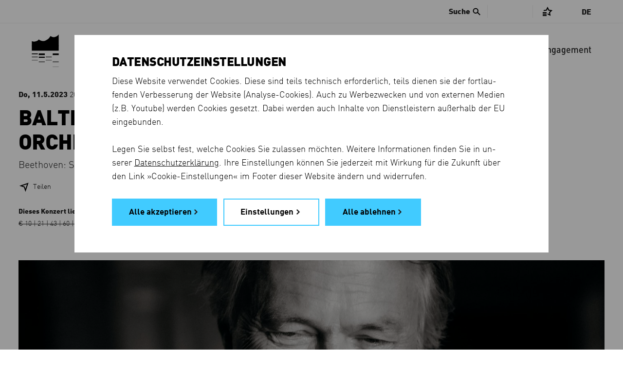

--- FILE ---
content_type: text/html; charset=utf-8
request_url: https://www.elbphilharmonie.de/de/programm/balthasar-neumann-chor-und-orchester-thomas-hengelbrock/18250
body_size: 19230
content:




<!DOCTYPE HTML>
<html lang="de" prefix="og: http://ogp.me/ns# fb: http://ogp.me/ns/fb#" class="no-touch">
<head>
	<title>Do, 11.5.2023 - Balthasar-Neumann-Chor und -Orchester / Thomas Hengelbrock - Laeiszhalle Hamburg - Elbphilharmonie</title>

	<meta http-equiv="Content-Type" content="text/html; charset=UTF-8">
	<meta http-equiv="X-UA-Compatible" content="IE=edge">
	<meta name="description" content="Laeiszhalle Großer Saal - Beethoven: Sinfonie Nr. 3 / Cherubini: Requiem – Internationales Musikfest Hamburg">
	<meta name="robots" content="index, follow">
	<meta name="viewport" content="width=device-width, initial-scale=1.0, maximum-scale=5.0">
	<meta name="google-site-verification" content="JoUZ76dl6PXwuYZNAvCEgfVwns43082LWUvWr3_YDGg">
	<meta name="msvalidate.01" content="9AFB81202CCFE43F4652998779EE4914">

	<link rel="shortcut icon" href="https://d3c80vss50ue25.cloudfront.net/static/images/favicons/favicon.edbb048cd1b1.ico">
	<link rel="shortcut icon" sizes="196x196" href="https://d3c80vss50ue25.cloudfront.net/static/images/favicons/favicon-196.8d8dfca262e2.png">
	<link rel="icon" sizes="128x128" href="https://d3c80vss50ue25.cloudfront.net/static/images/favicons/favicon-128.529d6ecb723a.png">
	<link rel="icon" sizes="192x192" href="https://d3c80vss50ue25.cloudfront.net/static/images/favicons/favicon-192.7e5f03037d27.png">
	<link rel="apple-touch-icon" sizes="152x152" href="https://d3c80vss50ue25.cloudfront.net/static/images/favicons/favicon-152.3a9a6b59eb84.png">
	<link rel="apple-touch-icon" sizes="167x167" href="https://d3c80vss50ue25.cloudfront.net/static/images/favicons/favicon-167.605865468ee6.png">
	<link rel="apple-touch-icon" sizes="180x180" href="https://d3c80vss50ue25.cloudfront.net/static/images/favicons/favicon-180.eefc81e025b8.png">

	<link rel="preconnect" href="https://shop.elbphilharmonie.de/">
	<link rel="dns-prefetch" href="https://shop.elbphilharmonie.de/">
	<link rel="preconnect" href="https://cdn.elbphilharmonie.de/">
	<link rel="dns-prefetch" href="https://cdn.elbphilharmonie.de/">
	<link rel="dns-prefetch" href="https://merkliste.elbphilharmonie.de/">

	
	<link rel="alternate" href="/de/programm/balthasar-neumann-chor-und-orchester-thomas-hengelbrock/18250" hreflang="de">
	
	<link rel="alternate" href="/en/whats-on/balthasar-neumann-chor-und-orchester-thomas-hengelbrock/18250" hreflang="en">
	
	<link rel="alternate" hreflang="x-default" href="https://www.elbphilharmonie.de/de/programm/balthasar-neumann-chor-und-orchester-thomas-hengelbrock/18250">

	<link href="https://d3c80vss50ue25.cloudfront.net/static/css/build/app.min.ca24ad70c7db.css" rel="stylesheet">

	

	

    <script>
        var DjangoApp = {
            settings: {
                STATIC_URL: "https://d3c80vss50ue25.cloudfront.net/static/",
                LANGUAGE_CODE: "de",
                ACTIVITY_ID: "",
                
                    SEARCH_URL_AJAX: "/de/suche/ajax/1/",
                    SEARCH_URL: "/de/suche/",
                
                NEWSLETTER_ENABLED: true,
                
                    API_USER_ENABLED: true,
                
                API_USER_DETAIL: "https://api.elbphilharmonie.de/de/api/user/",
                API_CART_DETAIL: "https://api.elbphilharmonie.de/de/api/cart/",
                SITE_ID: "6"
            },
            api: {},
            models: {},
            views: {},
            strings: {},
            templates: {}
        }
        var translations = {
            "expert-from": "Von",
            "expert-to": "Bis",
            "expert-composer": "Komponist",
            "expert-work": "Werk",
            "expert-distribution": "Reihe / Abonnement / Festival",
            "expert-performers": "Interpret",
            "expert-promoter": "Veranstalter",
            "expert-venue": "Spielort",
            "expert-day": "Tag",
            "expert-month": "Monat",
            "expert-year": "Jahr",
            "expert-period": "Zeitraum",
            "expert-reset": "Alle Filter löschen",
            "expert-canceled": "Auch abgesagte Termine anzeigen",
            "expert-error-date": "Bitte prüfen Sie das Datum",
            "expert-loading-text": "Die erweiterte Suche wird geladen...",
            "expert-results": "Ergebnisse",
            "expert-result": "Ergebnis",
            "expert-event-past": "Vergangene Veranstaltung",
						"unmute-video": "Stummschaltung aufheben",
						"mute-video": "Video stummschalten",
						"cartEmpty": "Warenkorb",
						"cartItemsCount": "Artikel im Warenkorb",
        }
    </script>


	<script id="cart-template" type="text/html">
		<% if(cart_items_count){ %>
		<span class="icon icon-basket has-item">Shopping Basket</span>
		<span class="items-count"><%- cart_items_count %></span>
		<% if(typeof remaining !== 'undefined'){ %><span class="additional-info"><%- remaining %> Min</span><% } %>
		<% }else{ %>
		<span class="icon icon-basket">Shopping Basket</span>
		<% } %>
	</script>


	<script id="user-template" type="text/html">
		<!-- profile1_link_begin -->
		<a href="" class="link-with-icon" title="Kundenkonto">
			<span class="icon icon-login">Kundenkonto</span>
			<!-- if logged in -->
			<% if(typeof is_authenticated !== 'undefined' && is_authenticated){ %><span class="additional-info"><%- display_name %></span><% } %>
		</a>
		<!-- profile1_link_end -->
		<% if(typeof is_authenticated !== 'undefined' && is_authenticated){ %>
		<div class="overlay-head-elements overlay-login">
			<div class="table">
				<div class="table-row">
					<div class="table-cell">
						<p class="username"><%- display_name %></p>
						<p><b>Kundennummer:</b> <%- customer_number %></p>
						<p><b>E-Mail:</b> <%- email %></p>
					</div>
					<div class="table-cell">
						<!-- profile2_link_begin -->
						<a href="">Kundenkonto</a>
						<!-- profile2_link_end -->
						<br>
						<!-- logout_link_begin -->
						<a href="">Logout</a>
						<!-- logout_link_end -->
					</div>
				</div>
			</div>
			<a href="#" class="icon icon-close" title="Close">Schließen</a>
		</div>
		<% } %>
	</script>

	

	

	
	<meta property="og:type" content="website" />
	<meta property="og:title" content="Do, 11.5.2023 20 Uhr Balthasar-Neumann-Chor und -Orchester / Thomas Hengelbrock" />
	<meta property="og:description" content="»Ich bin entzückt, so oft ich ein neues …" />
	
		<meta property="og:image" content="https://d3c80vss50ue25.cloudfront.net/media/filer_public_thumbnails/filer_public/f1/16/f116ed73-fb65-49eb-bae7-599aeaa07f6e/thomas_hengelbrock_c_florence_grandidier.jpg__1920x1920_q85_subject_location-1006%2C494_subsampling-2_upscale.jpg" />
		<meta property="og:image:secure_url" content="https://d3c80vss50ue25.cloudfront.net/media/filer_public_thumbnails/filer_public/f1/16/f116ed73-fb65-49eb-bae7-599aeaa07f6e/thomas_hengelbrock_c_florence_grandidier.jpg__1920x1920_q85_subject_location-1006%2C494_subsampling-2_upscale.jpg" />
	

	<meta property="article:author" content="https://www.facebook.com/elbphilharmonie.hamburg" />
	<meta property="og:image:width" content="500" />
	<meta property="og:image:height" content="480" />

	<script type="application/ld+json">
		{
			"url": "https://www.elbphilharmonie.de/de/programm/balthasar-neumann-chor-und-orchester-thomas-hengelbrock/18250",
			"eventAttendanceMode": "https://schema.org/OfflineEventAttendanceMode",
			
			
			"offers": [
			
			{
			"url": "https://www.elbphilharmonie.de/de/programm/ticket/balthasar-neumann-chor-und-orchester-thomas-hengelbrock/18250",
			"price": "10.00",
			"name": "eins",
			"@type": "Offer",
			"priceCurrency": "EUR",
			"availability": "http://schema.org/InStock",
			"category": "Primary"
			},
			
			{
			"url": "https://www.elbphilharmonie.de/de/programm/ticket/balthasar-neumann-chor-und-orchester-thomas-hengelbrock/18250",
			"price": "21.00",
			"name": "zwei",
			"@type": "Offer",
			"priceCurrency": "EUR",
			"availability": "http://schema.org/InStock",
			"category": "Primary"
			},
			
			{
			"url": "https://www.elbphilharmonie.de/de/programm/ticket/balthasar-neumann-chor-und-orchester-thomas-hengelbrock/18250",
			"price": "43.00",
			"name": "drei",
			"@type": "Offer",
			"priceCurrency": "EUR",
			"availability": "http://schema.org/InStock",
			"category": "Primary"
			},
			
			{
			"url": "https://www.elbphilharmonie.de/de/programm/ticket/balthasar-neumann-chor-und-orchester-thomas-hengelbrock/18250",
			"price": "60.00",
			"name": "vier",
			"@type": "Offer",
			"priceCurrency": "EUR",
			"availability": "http://schema.org/InStock",
			"category": "Primary"
			},
			
			{
			"url": "https://www.elbphilharmonie.de/de/programm/ticket/balthasar-neumann-chor-und-orchester-thomas-hengelbrock/18250",
			"price": "72.00",
			"name": "fünf",
			"@type": "Offer",
			"priceCurrency": "EUR",
			"availability": "http://schema.org/InStock",
			"category": "Primary"
			}
			
			],
			
			"location": {
			"@type": "MusicVenue",
			"address": "Johannes-Brahms-Platz,20355 Hamburg",
			"name": "Laeiszhalle Großer Saal"
			},
			"@context": "http://schema.org/",
			"description": "»Ich bin entzückt, so oft ich ein neues Werk von Ihnen vernehme und nehme größeren Anteil daran als an meinen eigenen. Kurz, ich ehre und liebe Sie«, schrieb Ludwig van Beethoven einst an Luigi Cherubini in Paris. Selten hatte der notorisch grantige Wiener Meister freundliche Worte für seine Mitmenschen übrig – doch für den Komponistenkollegen machte er offenbar eine Ausnahme. Nicht nur schätzte er dessen Werke zu Lebzeiten außerordentlich: Er wünschte sich sogar, dass Cherubinis Requiem auf seiner eigenen Beerdigung gespielt werden sollte.\n\n",
			
				"image": "",
			
			
			"performer": [
			
			{
			"@type": "Person",
			"name": "Thomas Hengelbrock"
			},
			
			{
			"@type": "Person",
			"name": "Balthasar-Neumann-Chor und -Orchester"
			}
			
			],
			
			"@type": "MusicEvent",
			
			"name": "Balthasar-Neumann-Chor und -Orchester / Thomas Hengelbrock",
			
			"workPerformed": [
			
			{
			"@type": "CreativeWork",
			"name": "Ludwig van Beethoven"
			},
			
			{
			"@type": "CreativeWork",
			"name": "Sinfonie Nr. 3 Es-Dur op. 55 »Eroica«"
			},
			
			{
			"@type": "CreativeWork",
			"name": ""
			},
			
			{
			"@type": "CreativeWork",
			"name": "– Pause –"
			},
			
			{
			"@type": "CreativeWork",
			"name": ""
			},
			
			{
			"@type": "CreativeWork",
			"name": ""
			},
			
			{
			"@type": "CreativeWork",
			"name": "Luigi Cherubini"
			},
			
			{
			"@type": "CreativeWork",
			"name": "Marche funèbre"
			},
			
			{
			"@type": "CreativeWork",
			"name": "Requiem für Chor und Orchester c-Moll"
			},
			
			{
			"@type": "CreativeWork",
			"name": ""
			},
			
			{
			"@type": "CreativeWork",
			"name": ""
			},
			
			{
			"@type": "CreativeWork",
			"name": "Zugabe:"
			},
			
			{
			"@type": "CreativeWork",
			"name": ""
			},
			
			{
			"@type": "CreativeWork",
			"name": ""
			},
			
			{
			"@type": "CreativeWork",
			"name": "Felix Mendelssohn Bartholdy"
			},
			
			{
			"@type": "CreativeWork",
			"name": "Denn Er hat seinen Engeln befohlen über dir / aus »Elias« op. 70"
			}
			
			],
			
			"startDate": "2023-05-11T20:00:00+02:00",
			"endDate": "2023-05-11T22:00:00+02:00"
		}
	</script>

</head>

<body class="no-js booking-detail-page">
	

	
		<!-- Google Tag Manager -->
<div data-cookie-consent="google_analytics">
  <!--if-consent
      <noscript><iframe src="//www.googletagmanager.com/ns.html?id=GTM-MH9K989"
      height="0" width="0" style="display:none;visibility:hidden"></iframe></noscript>
      <script>(function(w,d,s,l,i){w[l]=w[l]||[];w[l].push({'gtm.start':
      new Date().getTime(),event:'gtm.js'});var f=d.getElementsByTagName(s)[0],
      j=d.createElement(s),dl=l!='dataLayer'?'&l='+l:'';j.async=true;j.src=
      '//www.googletagmanager.com/gtm.js?id='+i+dl;f.parentNode.insertBefore(j,f);
      })(window,document,'script','dataLayer','GTM-MH9K989');</script>
    endif-->
</div>
<!-- End Google Tag Manager -->
	

	
	

	

	<div class="page-container " >

		








<header class="header">
	
	<a href="/de/" title="Elbphilharmonie Laeiszhalle Hamburg" class="header__logo">
		<svg version="1.1" xmlns="http://www.w3.org/2000/svg" xmlns:xlink="http://www.w3.org/1999/xlink" x="0px" y="0px"
	 viewBox="0 0 56 67.9" enable-background="new 0 0 56 67.9" xml:space="preserve" class="header__logo-svg">
<rect class="logo-line-11" x="43.5" y="39.6" width="12.5" height="3.4"/>
<rect class="logo-line-10" x="43.5" y="56.6" width="12.5" height="1.1"/>
<rect class="logo-line-9" x="43.5" y="67.6" width="12.5" height="0.3"/>
<rect class="logo-line-8" x="29" y="46.4" width="12.5" height="1.1"/>
<rect class="logo-line-7" x="29" y="53.4" width="12.5" height="0.6"/>
<rect class="logo-line-6" x="14.5" y="39.6" width="12.5" height="3.4"/>
<rect class="logo-line-5" x="14.5" y="46.4" width="12.5" height="2.3"/>
<rect class="logo-line-4" x="14.5" y="56.6" width="12.5" height="1.1"/>
<rect class="logo-line-3" y="39.6" width="12.5" height="1.7"/>
<rect class="logo-line-2" y="46.4" width="12.5" height="1.1"/>
<rect class="logo-line-1" y="53.4" width="12.5" height="0.6"/>
<rect class="logo-bottom" y="23.1" width="56" height="10.7"/>
<path class="logo-top" d="M56,0v24.1H0V13.9c5.1,2.2,11,0.8,14.7-3.4c7,6.3,18.5,2.8,24.1-7.3C49.2,9.8,55.9,0,56,0z"/>
<!-- <path class="logo-icon" d="M38.9,3.2c-5.6,10.1-17.1,13.6-24.1,7.3c-3.7,4.2-9.6,5.6-14.7,3.4l0,19.9h56V0C56,0,49.3,9.8,38.9,3.2"/> -->
</svg>

	</a>

	<div class="header__actions">
		<!-- Menu toggle button -->
		<button type="button" class="header__burger" aria-hidden="true" title="Menu">
			<i class="header__burger-line"></i>
			<i class="header__burger-line"></i>
			<i class="header__burger-line"></i>
		</button>

		<!-- User account icon -->
		<div class="header__actions--account header__above-item" data-name="Kundenkonto">
			<a href="#" class="header__above-account--link" title="Kundenkonto">
				<svg xmlns="http://www.w3.org/2000/svg" viewBox="0 0 24 24"><g data-name="Group 2201"><g fill="none" data-name="Group 2198" transform="translate(-1178 -12)"><path d="M1178 12h24v24h-24z" data-name="Rectangle 174"/><circle cx="4.746" cy="4.746" r="4.746" stroke="#000" stroke-miterlimit="10" stroke-width="2" data-name="Ellipse 81" transform="translate(1185.199 16.001)"/><path d="M1182.8 32.001a6.767 6.767 0 0 1 7-6.508 6.768 6.768 0 0 1 7 6.508" stroke="#000" stroke-miterlimit="10" stroke-width="2" data-name="Path 556"/></g></g></svg>
			</a>
		</div>

		<!-- Search icon -->
		<button type="button" class="header__actions--search" aria-hidden="true" title="Suche">
			<svg xmlns="http://www.w3.org/2000/svg" xml:space="preserve" x="0" y="0" version="1.1" viewBox="0 0 30 30"><path d="M29.875 27.35 19.076 16.549a10.444 10.444 0 0 0 1.916-6.035C20.992 4.714 16.29.01 10.49.01 4.69.01-.012 4.714-.012 10.515c0 5.8 4.703 10.501 10.502 10.501a10.47 10.47 0 0 0 5.956-1.854l10.81 10.81 2.619-2.62zM10.5 17.844a7.344 7.344 0 1 1 0-14.688 7.344 7.344 0 0 1 0 14.688z" fill="#000"/></svg>
		</button>
	</div>

	<nav aria-label="Main menu" class="header__navigation">
		<ul class="header__menu">
			<li class="header__menu-indicator"></li>
			
				<li class="header__menu-item header__menu-item--active" data-name="Programm">
					<a href="/de/programm/" class=" active" aria-current="page">Programm</a>
				</li>
			
				<li class="header__menu-item " data-name="Besuch">
					<a href="/de/besuch" class="">Besuch</a>
				</li>
			
				<li class="header__menu-item " data-name="Mediathek">
					<a href="/de/mediathek" class="">Mediathek</a>
				</li>
			
				<li class="header__menu-item " data-name="Die Häuser">
					<a href="/de/die-haeuser" class="">Die Häuser</a>
				</li>
			
				<li class="header__menu-item " data-name="Kinder &amp; Familie">
					<a href="/de/kinder-und-familie" class="">Kinder &amp; Familie</a>
				</li>
			
				<li class="header__menu-item " data-name="Shop">
					<a href="https://shop.elbphilharmonie.de/ep/de" class="">Shop</a>
				</li>
			
				<li class="header__menu-item " data-name="Engagement">
					<a href="/de/engagement" class="">Engagement</a>
				</li>
			
		</ul>

		<aside class="header__above">
			
				
					<div class="header__search js-search">
						<button class="header__search-button bold"><span class="header__search-text">Suche</span> <i class="icon-search"></i></button>
						<form id="search-form" action="/de/suche/" method="get" class="header__search-form js-search-form">
							<div class="header__search-wrapper">
								<i class="icon-search header__search-icon"></i>
								<label for="search-input" class="show-for-sr">Suche</label>
								<input type="search" id="search-input" placeholder="Suche" name="q" autocomplete="off" class="header__search-input js-autocomplete-input">
								<!-- <button type="submit" id="search-submit" value="Search" title=""></button> -->
							</div>
						</form>
						<nav class="header__autocomplete">
							<div class="header__autocomplete-loading loading-animation"></div>
              <div class="header__autocomplete-noresult">
                <h4>Ihre Suche ergab leider kein Ergebnis.</h4>
                <p class="din">Bitte versuchen Sie es mit einem anderen Suchbegriff.</p>
              </div>
							<ul class="header__autocomplete-list"></ul>
						</nav>
					</div>
				
			

			<div class="header__above-items--holder">
				<ul class="header__above-items header__above-items--auth-specific">
					<li class="header__above-item" data-name="Kundenkonto">
						<a href="#" class="header__above-account--link" title="Kundenkonto">
							<span class="header__above-text header__above-account--name bold">
								<span class="header__above-account--login">Login</span>
							</span>
							<i class="icon-account"></i>
						</a>
				</ul>
	
				<ul class="header__above-items">
					<li class="header__above-item header__above-item--merklist" data-name="Merkliste">
						<a href="#" title="Merkliste" class="" id="merklist">
							<i class="icon-merken"></i>
							<span class="header__above-count header__merklist-count"></span>
						</a>
					</li>
					
					<li class="header__above-item" data-name="Warenkorb">
						<a href="#" class="header__above-basket" title="Warenkorb">
							<i class="icon-basket"></i>
							<span class="header__above-count header__basket-count" aria-hidden="true"></span>
						</a>
					</li>
				</ul>
			</div>

			<div class="header__languages">
				
				
				<a href="#" class="header__languages-current" aria-expanded="false">De</a>
				<ul class="header__languages-options" aria-hidden="true">
					
						<li class="header__languages-option">
							<a href="/de/programm/balthasar-neumann-chor-und-orchester-thomas-hengelbrock/18250"
                 class="header__languages-link--active  header__languages-link--DE header__languages-link"
                 lang="de" 
                 hreflang="de"
               >
							 	<!-- Show full language name -->
                <span class="show-for-large">
									Deutsch
								</span>

								<!-- Show just short name, e.g. EN -->
                <span class="hide-for-large">
									de
								</span>
              </a>
						</li>
					
						<li class="header__languages-option">
							<a href="/en/whats-on/balthasar-neumann-chor-und-orchester-thomas-hengelbrock/18250"
                 class=" header__languages-link--EN header__languages-link"
                 lang="en" 
                 hreflang="en"
               >
							 	<!-- Show full language name -->
                <span class="show-for-large">
									English
								</span>

								<!-- Show just short name, e.g. EN -->
                <span class="hide-for-large">
									en
								</span>
              </a>
						</li>
					
				</ul>
			</div>
		</aside>

		<aside class="header__merklist grid-x align-center">
			<button title="Merkliste schließen" class="header__merklist-close" type="button"></button>
			<div class="header__merklist-wrapper cell small-10 medium-7 large-5" data-merkcontent="loggedin" style="display: none">
				<h2 class="header__merklist-title line-center">Ihre Merkliste ist leer</h2>
				<p class="header__merklist-text"> Mit der <strong>Merken</strong> <i class="icon-merken-star"></i> -Funktion können Sie Veranstaltungen in Ihrer Merkliste speichern.</p>
				<div class="header__merklist-button">
					<a href="/de/programm/" class="link link-default">Programm anschauen</a>
				</div>
			</div>

			<div class="header__merklist-wrapper cell small-10 medium-7 large-5" data-merkcontent="loggedout" >
				<h2 class="header__merklist-title line-center">Merkliste</h2>
				<p class="header__merklist-text">Um Ihre Merkliste einzusehen, müssen Sie sich anmelden. Wenn Sie noch kein Elbphilharmonie-Kundenkonto haben, können Sie sich schnell und einfach registrieren.</p>
				<div class="header__merklist-button">
					<a href="#" class="button link link-default header__merklist-account">Anmelden oder registrieren</a>
				</div>
			</div>

			<div class="header__merklist-container cell large-10 xlarge-12 grid-container" data-merkcontent="list" style="display: none">
        <div class="grid-x align-center header__merklist-header">
          <div class="cell large-8">
            <h2 class="header__merklist-title line-center">Merkliste</h2>
            <button type="button" class="header__merklist-clear" data-clear="all">Merkliste löschen <i class="icon-trash-merklist"></i></button>
            <button type="button" class="header__merklist-clear" data-clear="alert">Alle Ticketerinnungen deaktivieren <i class="icon-trash-merklist"></i></button>
          </div>
        </div>

				<!-- 
					Tab for events
					-
					This section contencted to tabGenerator() function in
					merklist.js. The name "events-tab__*" is the the key
					to separate tab from eachother. It mean everytime
					you want to create a new tab, you need to change
					"events-tab" to something else and pass it to the
					tabGenerator() function, whereever you want to use.
					-
					P.S.01 Don't miss the datasets on the <li> tags.
					P.S.02 Always add "events-tab__aside-item--active" to first <li> tag.
				-->
				<div class="events-tab grid-container">
					<aside class="events-tab__aside">
						<ul class="events-tab__aside-list">
							<li class="events-tab__aside-item events-tab__aside-item--active" tabindex="0" data-item="Upcoming" data-name="Upcoming">
								<!-- Upcoming Events -->
								Aktuelle Veranstaltungen
							</li>
							<li class="events-tab__aside-item" tabindex="0" data-item="Past" data-name="Past">
								<!-- Past Events -->
								Vergangene Veranstaltungen
							</li>
							<li class="events-tab__aside-line"></li>
						</ul>
					</aside>
				</div>
				<!-- /end -->

				<!-- 
					Event list
					-
					This "events-tab___*" here is also conetected to
					the tabGenerator() function. as long comment above
					will explain it better.
				-->
        <ul class="event-list events-tab__list merklist-list"></ul>
				<!-- /end -->

				<!-- 
					Empty list DOM
					-
					These element insert to "event-list" (the above element)
					by js so that we can use translate feature
				-->
				<ul style="display: none;" class="empty-elements">
					<li data-category="Past" class="past events-tab__item events-tab__item--empty">
						<span class="grid-x grid-margin-x align-center">
							<span class="cell large-8">
								Sie haben keine vergangenen Veranstaltungen gespeichert.
							</span>
						</span>
					</li>
					<li data-category="Upcoming" class="upcoming events-tab__item events-tab__item--empty">
						<span class="grid-x grid-margin-x align-center">
							<span class="cell large-8">
								Sie haben keine aktuellen Veranstaltungen gespeichert. 
							</span>
						</span>
					</li>
				</ul>

        <div class="header__merklist-loading">
          <div class="loading-animation"></div>
        </div>
        <div class="header__merklist-footer grid-margin-x grid-x align-center">
					<div class="cell large-8">
            <a href="/de/programm/" title="Weiter im Programm" class="button hollow link link-default">Weiter im Programm</a>
          </div>
        </div>
			</div>
		</aside>

	</nav>
</header>


		<main class="content-container">
			
	

	<header class="grid-container event-detail-head past">
		<div class="grid-x grid-x-margin">
			<div class="cell relative">
				<div class="grid-x">
					
						<div class="cell auto shrink date">
							<span class="caption">
								<time datetime="2023-05-11T20:00:00+02:00">
									<strong>Do, 11.5.2023 </strong>
                                    20 Uhr
								</time>
							</span>
						</div>
					
					
						<div class="cell auto shrink place">
							<div id="search_content_start_1"></div>
							
								<a class="caption uppercase" data-anchor-link href="#venue">
									<strong>Laeiszhalle</strong> Großer Saal
								</a>
							
							<div id="search_content_end_1"></div>
						</div>
					
				</div>
				<div class="grid-x grid-margin-x">
					<div class="cell large-8">
						<div id="search_content_start_2"></div>
						<h1 class="event-title no-line">
							Balthasar-Neumann-Chor und -Orchester / Thomas Hengelbrock
						</h1>
						
							<p class="event-subtitle subline" role="doc-subtitle">
								Beethoven: Sinfonie Nr. 3 / Cherubini: Requiem – Internationales Musikfest Hamburg
							</p>
						
						<div id="search_content_end_2"></div>
					</div>
				</div>
        <div class="grid-x grid-margin-x event-head-bottom" data-event-id="26918">
					<div class="cell xlarge-shrink event-functions">
						<ul class="grid-x grid-margin-x">
							
							<li class="cell shrink event__function event__function--1 ">
								<button class="event__function-button event-share" aria-expanded="false">Teilen</button>
								<div class="event__function-content share" aria-hidden="true">
									
									<ul class="event__function-list link-list share-links  share-links-event">
										<li class="event__function-item">
											<a
												data-name="Facebook"
												class="share-link event__function-link link link-default share-facebook"
												href="https://www.facebook.com/sharer/sharer.php?u=https%3A//www.elbphilharmonie.de/de/programm/balthasar-neumann-chor-und-orchester-thomas-hengelbrock/18250"
												target="_blank"
												onclick="window.open(this.href, '_blank'); return false;"
											>
												<i class="icon icon-share-facebook"></i> Facebook
											</a>
										</li>
										<li class="event__function-item">
											<a data-name="BlueSky" class="share-link event__function-link link link-default share-bluesky"
												href="https://bsky.app/intent/compose?text=Do%2C%2011.5.2023%2020 Uhr%20Balthasar-Neumann-Chor%20und%20-Orchester%20/%20Thomas%20Hengelbrock https%3A//www.elbphilharmonie.de/de/programm/balthasar-neumann-chor-und-orchester-thomas-hengelbrock/18250" target="_blank">
												<i class="icon icon-share-bluesky"></i> BlueSky
											</a>
										</li>
										<li class="event__function-item only-desktop share-whatsapp">
											<a data-name="WhatsApp" class="share-link event__function-link link link-default" href="https://web.whatsapp.com/send?text=Diese%20Veranstaltung%20habe%20ich%20auf%20www.elbphilharmonie.de%20entdeckt%3A%0A%0ADo%2C%2011.5.2023%2020%20Uhr%0ALaeiszhalle%20Gro%C3%9Fer%20Saal%0ABalthasar-Neumann-Chor%20und%20-Orchester%20/%20Thomas%20Hengelbrock%0ABeethoven%3A%20Sinfonie%20Nr.%203%20/%20Cherubini%3A%20Requiem%20%E2%80%93%20Internationales%20Musikfest%20Hamburg%0A%0ABesetzung%0ABalthasar-Neumann-Chor%20und%20-Orchester%0ADirigent%3A%20Thomas%20Hengelbrock%0A%0AProgramm%0ALudwig%20van%20Beethoven%0ASinfonie%20Nr.%203%20Es-Dur%20op.%C2%A055%20%C2%BBEroica%C2%AB%0A%E2%80%93%20Pause%20%E2%80%93%20%0ALuigi%20Cherubini%0AMarche%20fun%C3%A8bre%0ARequiem%20f%C3%BCr%20Chor%20und%20Orchester%20c-Moll%0AZugabe%3A%0AFelix%20Mendelssohn%20Bartholdy%0ADenn%20Er%20hat%20seinen%20Engeln%20befohlen%20%C3%BCber%20dir%20/%20aus%20%C2%BBElias%C2%AB%20op.%C2%A070%0A%0Ahttps%3A//www.elbphilharmonie.de/de/programm/balthasar-neumann-chor-und-orchester-thomas-hengelbrock/18250" target="_blank">
											<i class="icon icon-share-whatsapp"></i> WhatsApp
											</a>
										</li>
										<li class="event__function-item only-mobile share-whatsapp">
											<a data-name="WhatsApp" class="share-link event__function-link link link-default" href="whatsapp://send?text=Diese%20Veranstaltung%20habe%20ich%20auf%20www.elbphilharmonie.de%20entdeckt%3A%0A%0ADo%2C%2011.5.2023%2020%20Uhr%0ALaeiszhalle%20Gro%C3%9Fer%20Saal%0ABalthasar-Neumann-Chor%20und%20-Orchester%20/%20Thomas%20Hengelbrock%0ABeethoven%3A%20Sinfonie%20Nr.%203%20/%20Cherubini%3A%20Requiem%20%E2%80%93%20Internationales%20Musikfest%20Hamburg%0A%0ABesetzung%0ABalthasar-Neumann-Chor%20und%20-Orchester%0ADirigent%3A%20Thomas%20Hengelbrock%0A%0AProgramm%0ALudwig%20van%20Beethoven%0ASinfonie%20Nr.%203%20Es-Dur%20op.%C2%A055%20%C2%BBEroica%C2%AB%0A%E2%80%93%20Pause%20%E2%80%93%20%0ALuigi%20Cherubini%0AMarche%20fun%C3%A8bre%0ARequiem%20f%C3%BCr%20Chor%20und%20Orchester%20c-Moll%0AZugabe%3A%0AFelix%20Mendelssohn%20Bartholdy%0ADenn%20Er%20hat%20seinen%20Engeln%20befohlen%20%C3%BCber%20dir%20/%20aus%20%C2%BBElias%C2%AB%20op.%C2%A070%0A%0Ahttps%3A//www.elbphilharmonie.de/de/programm/balthasar-neumann-chor-und-orchester-thomas-hengelbrock/18250">
												<i class="icon icon-share-whatsapp"></i> WhatsApp
											</a>
										</li>
										<li class="event__function-item share-mail">
											<a data-name="E-Mail" class="share-link event__function-link link link-default" href="mailto:?subject=Empfehlung%3A%20Do%2C%2011.5.2023%20Balthasar-Neumann-Chor%20und%20-Orchester%20/%20Thomas%20Hengelbrock&body=Diese%20Veranstaltung%20habe%20ich%20auf%20www.elbphilharmonie.de%20entdeckt%3A%0A%0ADo%2C%2011.5.2023%2020%20Uhr%0ALaeiszhalle%20Gro%C3%9Fer%20Saal%0ABalthasar-Neumann-Chor%20und%20-Orchester%20/%20Thomas%20Hengelbrock%0ABeethoven%3A%20Sinfonie%20Nr.%203%20/%20Cherubini%3A%20Requiem%20%E2%80%93%20Internationales%20Musikfest%20Hamburg%0A%0ABesetzung%0ABalthasar-Neumann-Chor%20und%20-Orchester%0ADirigent%3A%20Thomas%20Hengelbrock%0A%0AProgramm%0ALudwig%20van%20Beethoven%0ASinfonie%20Nr.%203%20Es-Dur%20op.%C2%A055%20%C2%BBEroica%C2%AB%0A%E2%80%93%20Pause%20%E2%80%93%20%0ALuigi%20Cherubini%0AMarche%20fun%C3%A8bre%0ARequiem%20f%C3%BCr%20Chor%20und%20Orchester%20c-Moll%0AZugabe%3A%0AFelix%20Mendelssohn%20Bartholdy%0ADenn%20Er%20hat%20seinen%20Engeln%20befohlen%20%C3%BCber%20dir%20/%20aus%20%C2%BBElias%C2%AB%20op.%C2%A070%0A%0Ahttps%3A//www.elbphilharmonie.de/de/programm/balthasar-neumann-chor-und-orchester-thomas-hengelbrock/18250">
											<i class="icon icon-share-mail"></i> E-Mail
											</a>
										</li>
									</ul>
									
								</div>
							</li>

							
              
						</ul>
					</div>

					

					
						<div class="cell xlarge-auto event-status">
							





	




<div class="past-status status-box">
	
		
			
				
					<span class="status">Dieses Konzert liegt in der Vergangenheit!</span>
				
			

		
		
				
					<span class="strike">
						

<span class="prices"><span>&euro; </span><span>10</span>
				
			
				
					|
				
				
					<span>21</span>
				
			
				
					|
				
				
					<span>43</span>
				
			
				
					|
				
				
					<span>60</span>
				
			
				
					|
				
				
					<span>72</span></span>

					</span>
				
			
		
	
	
</div>

<div class="presale sale-status status-box" style="display: none;">
	<span class="ticket-and-prices">
		



	<a class="link link-ticket button large"
	   href="/de/programm/ticket/balthasar-neumann-chor-und-orchester-thomas-hengelbrock/18250"
	   

	

	
		
	

	>

		<!--  --><span>Tickets <span class="price-from">ab € </span></span><span class="price-from"><span>10</span></span>

	</a>

		
			

<span class="prices"><span>&euro; </span><span>10</span>
				
			
				
					|
				
				
					<span>21</span>
				
			
				
					|
				
				
					<span>43</span>
				
			
				
					|
				
				
					<span>60</span>
				
			
				
					|
				
				
					<span>72</span></span>

		
	</span>
</div>


						</div>
					
				</div>
			</div>
		</div>
	</header>

	
		<div class="cell xlarge-auto event-sticky">
			





	




<div class="past-status status-box">
	
		
			
				
					<span class="status">Dieses Konzert liegt in der Vergangenheit!</span>
				
			

		
		
				
					<span class="strike">
						

<span class="prices"><span>&euro; </span><span>10</span>
				
			
				
					|
				
				
					<span>21</span>
				
			
				
					|
				
				
					<span>43</span>
				
			
				
					|
				
				
					<span>60</span>
				
			
				
					|
				
				
					<span>72</span></span>

					</span>
				
			
		
	
	
</div>

<div class="presale sale-status status-box" style="display: none;">
	<span class="ticket-and-prices">
		



	<a class="link link-ticket button large"
	   href="/de/programm/ticket/balthasar-neumann-chor-und-orchester-thomas-hengelbrock/18250"
	   

	

	
		
	

	>

		<!--  --><span>Tickets <span class="price-from">ab € </span></span><span class="price-from"><span>10</span></span>

	</a>

		
			

<span class="prices"><span>&euro; </span><span>10</span>
				
			
				
					|
				
				
					<span>21</span>
				
			
				
					|
				
				
					<span>43</span>
				
			
				
					|
				
				
					<span>60</span>
				
			
				
					|
				
				
					<span>72</span></span>

		
	</span>
</div>


		</div>
	

	
	<div class="grid-container slideshow-media-container">
			
			<div class="slideshow-media slideshow-event">
				
					<figure class="slide has-dark-gradient">
						<picture>
							<source media="(max-width: 640px)" srcset="https://d3c80vss50ue25.cloudfront.net/media/filer_public_thumbnails/filer_public/f1/16/f116ed73-fb65-49eb-bae7-599aeaa07f6e/thomas_hengelbrock_c_florence_grandidier.jpg__686x387_q85_crop_subject_location-1006%2C494_subsampling-2_upscale.jpg">
							<source media="(max-width: 1024px)" srcset="https://d3c80vss50ue25.cloudfront.net/media/filer_public_thumbnails/filer_public/f1/16/f116ed73-fb65-49eb-bae7-599aeaa07f6e/thomas_hengelbrock_c_florence_grandidier.jpg__948x533_q85_crop_subject_location-1006%2C494_subsampling-2_upscale.jpg">
							<img src="https://d3c80vss50ue25.cloudfront.net/media/filer_public_thumbnails/filer_public/f1/16/f116ed73-fb65-49eb-bae7-599aeaa07f6e/thomas_hengelbrock_c_florence_grandidier.jpg__1420x695_q85_crop_subject_location-1006%2C494_subsampling-2_upscale.jpg" alt="Thomas Hengelbrock" title="Thomas Hengelbrock © Florence Grandidier">
						</picture>
						<figcaption class="image-caption">Thomas Hengelbrock © Florence Grandidier</figcaption>
					</figure>
				
					<figure class="slide has-dark-gradient">
						<picture>
							<source media="(max-width: 640px)" srcset="https://d3c80vss50ue25.cloudfront.net/media/filer_public_thumbnails/filer_public/a6/f8/a6f816b4-3510-4a02-8e5d-de509cefb13e/laeiszhalle_c_maxim_schulz_sw.jpg__686x387_q85_crop_subject_location-960%2C466_subsampling-2_upscale.jpg">
							<source media="(max-width: 1024px)" srcset="https://d3c80vss50ue25.cloudfront.net/media/filer_public_thumbnails/filer_public/a6/f8/a6f816b4-3510-4a02-8e5d-de509cefb13e/laeiszhalle_c_maxim_schulz_sw.jpg__948x533_q85_crop_subject_location-960%2C466_subsampling-2_upscale.jpg">
							<img src="https://d3c80vss50ue25.cloudfront.net/media/filer_public_thumbnails/filer_public/a6/f8/a6f816b4-3510-4a02-8e5d-de509cefb13e/laeiszhalle_c_maxim_schulz_sw.jpg__1420x695_q85_crop_subject_location-960%2C466_subsampling-2_upscale.jpg" alt="Laeiszhalle" title="Laeiszhalle © Maxim Schulz">
						</picture>
						<figcaption class="image-caption">Laeiszhalle © Maxim Schulz</figcaption>
					</figure>
				
			</div>
			

			
			<ul class="event__timeline">
					
							<li class="event__timeline-item">
									<p>
											Foyereinlass
											
													<span>19 Uhr</span>
											
									</p>
							</li>
					
							<li class="event__timeline-item">
									<p>
											Beginn
											
													<span>20 Uhr</span>
											
									</p>
							</li>
					
							<li class="event__timeline-item">
									<p>
											Pause
											
									</p>
							</li>
					
							<li class="event__timeline-item">
									<p>
											Ende
											
													<span>ca. 22 Uhr</span>
											
									</p>
							</li>
					
			</ul>
			
		</div>
		<div class="spacer"></div>
	

	




	<div id="search_content_start_3"></div>
	

<div class="event-detail-content grid-container">
	<div class="grid-x grid-margin-x align-center">
		<div class="cell medium-10 large-8 xxlarge-7">
			
				<h2>Der Brave und der Wilde</h2>
			
			
				<p>»Ich bin entzückt, so oft ich ein neues Werk von Ihnen vernehme und nehme größeren Anteil daran als an meinen eigenen. Kurz, ich ehre und liebe Sie«, schrieb Ludwig van Beethoven einst an Luigi Cherubini in Paris. Selten hatte der notorisch grantige Wiener Meister freundliche Worte für seine Mitmenschen übrig – doch für den Komponistenkollegen machte er offenbar eine Ausnahme. Nicht nur schätzte er dessen Werke zu Lebzeiten außerordentlich: Er wünschte sich sogar, dass Cherubinis Requiem auf seiner eigenen Beerdigung gespielt werden sollte.

</p>
			
			
				<div class="readmore-container">
					<div class="readmore-text">
						<p>Thomas Hengelbrock und seine Balthasar-Neumann-Ensembles spüren dieser Künstlerfreundschaft nun musikalisch nach. Was verbindet den hitzköpfigen musikalischen Neuerer Beethoven mit der subtilen Dramatik des Klassikers Cherubini?

<p>In Hamburgs Musikleben sind Hengelbrock und seine Ensembles längst eine feste Größe; regelmäßig begeistern sie das Publikum mit klug konzipierten Konzertprogrammen auf historischen Instrumenten. Mit Beethovens bahnbrechender »Eroica« und Cherubinis tiefernstem Requiem zeigen sie ein weiteres Mal ihre Fähigkeit, scheinbar bekannten Werken ganz neue Töne abzulauschen.</p></p>
					</div>
				</div>
				<button class="link link-show-more toggle-text" style="display: none;"><span class="text-show-more">Mehr lesen</span><span class="text-show-less">Weniger lesen</span></button>
			
		</div>
		<div class="cell xxlarge-1">
		</div>
	</div>
	
		<div class="spacer"></div>
	

	
		<div class="grid-x grid-margin-x align-center">
			<div class="cell medium-10 large-8">
				<div class="grid-x grid-margin-x">
					
						<div class="cell medium-6" id="programmheft">
							<h3>Programmheft</h3>
							
								<div class="link-wrap">
									<a href="https://d3c80vss50ue25.cloudfront.net/media/filer_public/85/0e/850e6716-1505-4ae1-9b66-cfbbde5febf5/programmheft_2023-05-11_hengelbrock_balthasar-neumann-ensembles.pdf" class="link link-download booklet-download" download="" target="_blank">
										Thomas Hengelbrock / Balthasar-Neumann-Ensembles <span class="nobreak">(PDF, 3,5 MB)</span>
									</a>
								</div>
							
							<div class="spacer"></div>
						</div>
					
					
				</div>
			</div>
		</div>
	

	<div class="grid-x grid-margin-x align-center">
		<div class="cell medium-10 large-8">
			<div class="grid-x grid-margin-x">

				
					<div class="cell medium-6">
						<h3>Besetzung</h3>
						<p class="artists without-space">
<b>Balthasar-Neumann-Chor und -Orchester</b></p>
<p class="artists without-space">
Dirigent&ensp;<b>Thomas Hengelbrock</b></p>

						<div class="spacer"></div>
					</div>
				

				
					<div class="cell medium-6">
						
							<h3>Programm</h3>
							<div class="grid-y align-center">
								<!-- START 
									 The .readmore-wrapper is used to hide/show the content. You can find the JS code in readmore.js:61
									 The .toggle-text button must be exactly the next sibling of the readmore-wrapper.
								-->
								<div class="readmore-wrapper">
									<p><b>Ludwig van Beethoven</b><br>
Sinfonie Nr. 3 Es-Dur op.&nbsp;55 »Eroica«
</p>
<p><span class="pause greyed-text">– Pause –  </span>

</p>
<p><b>Luigi Cherubini</b><br>
Marche funèbre<br>
Requiem für Chor und Orchester c-Moll
</p>
<p><br>
<b>Zugabe:</b>

</p>
<p><b>Felix Mendelssohn Bartholdy</b><br>
Denn Er hat seinen Engeln befohlen über dir / aus »Elias« op.&nbsp;70
</p>
								</div>
								<button class="link link-show-more toggle-text">
									<span class="text-show-more">Mehr lesen</span>
									<span class="text-show-less">Weniger lesen</span>
								</button>
								<!-- END -->

								<!-- <button class="link readmore-wrapper__toggle">
									<span class="more">Mehr lesen</span>
									<span class="less">Weniger lesen</span>
								</button> -->
							</div>
							
						<div class="spacer"></div>
					</div>
				

				

				

				

				
					<div class="cell medium-6">
						<h3>Reihe</h3>
						
							<p>Balthasar-Neumann-Chor und -Orchester</p>
							
								<div class="anchor-module">
									<a href="/de/reihen/balthasar-neumann-chor-und-orchester/860" class="link link-default">
										Mehr erfahren
									</a>
								</div>
							
						
						<div class="spacer"></div>
					</div>
				

				
					<div class="cell medium-6">
						<h3>Festival</h3>
						
							<p>Internationales Musikfest Hamburg 2023</p>
							
								<div class="anchor-module">
									<a href="/de/festivals/internationales-musikfest-hamburg-2023/820" class="link link-default">
										Mehr erfahren
									</a>
								</div>
							
						
						<div class="spacer"></div>
					</div>
				

				

				

				

				

			</div>
		</div>
	</div>
</div>


	



	


<div class="event-detail-content grid-container">
  <div class="grid-x grid-margin-x align-center">
    <div class="cell medium-10 large-8">
      <div class="grid-x grid-margin-x">
        <div class="cell block-promoters">
          
            <p>Veranstalter: HamburgMusik / Balthasar-Neumann-Chor und -Ensemble e.V.</p>
          
          
          <div class="spacer"></div>
        </div>
      </div>
    </div>
  </div>
</div>
 
	<div id="search_content_end_3"></div>

	


<article class="grid-container" id="mediathek">
	<div class="grid-x grid-margin-x align-center">
		<div class="cell">
			<h2>
				<span class="preline light">
					Aus der Mediathek
				</span>
				<span class="show-for-sr">:</span>
				Videos, Podcasts, Artikel
			</h2>
			<div class="spacer small"></div>
		</div>
	</div>
	<div class="blog-teasers">
		
	<div class="teaser-grid-module three-cols">
		<div class="blog__list grid-x grid-margin-x">
			
				<div class="cell medium-10 xlarge-4">
					


<div class="blog__item blog__item--small blog__item--other tag-musikfest2023 " data-cookie-consent="None">
	

	
		<figure class="blog__image">
			
				<a href="/de/mediathek/musik-und-liebe/805" class="blog__link" aria-hidden="true" tabindex="-1">
			
				
					<div class="blog__image-wrapper">
						<picture class="blog__image-view">
							<source media="(min-width: 48em)" srcset="https://d3c80vss50ue25.cloudfront.net/media/filer_public_thumbnails/filer_public/37/d7/37d7023a-303a-4b46-9475-1f5af2324c51/bed-in_for_peace_amsterdam_1969_-_john_lennon__yoko_ono_16_nationaal_archief_den_haag.jpg__452x409_q85_crop_subsampling-2_upscale.jpg">
							<img src="https://d3c80vss50ue25.cloudfront.net/media/filer_public_thumbnails/filer_public/37/d7/37d7023a-303a-4b46-9475-1f5af2324c51/bed-in_for_peace_amsterdam_1969_-_john_lennon__yoko_ono_16_nationaal_archief_den_haag.jpg__110x99_q85_crop_subsampling-2_upscale.jpg" alt="" data-image-loading>
						</picture>
						<picture class="blog__image-blurry">
							<source media="(min-width: 48em)" srcset="https://d3c80vss50ue25.cloudfront.net/media/filer_public_thumbnails/filer_public/37/d7/37d7023a-303a-4b46-9475-1f5af2324c51/bed-in_for_peace_amsterdam_1969_-_john_lennon__yoko_ono_16_nationaal_archief_den_haag.jpg__452x409_q85_crop_subsampling-2_upscale.jpg">
							<img src="https://d3c80vss50ue25.cloudfront.net/media/filer_public_thumbnails/filer_public/37/d7/37d7023a-303a-4b46-9475-1f5af2324c51/bed-in_for_peace_amsterdam_1969_-_john_lennon__yoko_ono_16_nationaal_archief_den_haag.jpg__110x99_q85_crop_subsampling-2_upscale.jpg" alt="Musik und Liebe" title="John Lennon und Yoko Ono, Bed-in for peace, Amsterdam © Nationaal Archief, Den Haag" data-image-loading>
						</picture>
					</div>
					<div class="blog__image-line" data-line></div>
				
			
				</a>
			
	

		

	
		</figure><!-- /.image-container -->

		<div class="blog__text">
			<h3 class="blog__text-title no-line">
				
				<a href="/de/mediathek/musik-und-liebe/805" class="detail-link" data-name="Artikel lesen - Musik und Liebe">
					<span class="inner-title">Musik und Liebe</span>
				</a>
			</h3>
			<p class="blog__description">
				Achtung, die folgenden Fettnäpfchen werden riesig! Und sie lauern hinter jeder Ecke. Denn es geht um Liebe und Musik. Um Musik und Liebe.
				
					<a href="/de/mediathek/tag/musikfest2023" class="tag article-tag" data-name="#Musikfest2023">#Musikfest2023</a>
				
			</p>
			
				<div class="blog__button">
					<a href="/de/mediathek/musik-und-liebe/805" class="link link-default detail-link" data-name="Artikel lesen - Musik und Liebe" aria-hidden="true" tabindex="-1">Artikel lesen</a>
				</div>
			
		</div>

	
</div><!-- /.teaser-box -->

				</div>
			
			
		</div>
	</div>


	</div>
	<div class="spacer"></div>
</article>



	
		
<aside id="venue" class="grid-container venue-module">
	<div class="grid-x grid-margin-x align-center">
		<div class="cell medium-8 large-6">
			<h2 class="light">
				
					<span class="preline light">
						Spielort
					</span>
					<span class="show-for-sr">:</span>
				
				<strong>Laeiszhalle</strong> <br> Großer Saal
			</h2>
		</div>
		<div class="cell medium-4 large-3 large-offset-1 xlarge-offset-1 xxlarge-offset-1">
		</div>
		<div class="cell medium-8 large-6">
			<p>Seit 1908 ist die Laeiszhalle ein zentraler Treffpunkt für das Hamburger Musikleben. Der Große Saal der Laeiszhalle im neobarocken Ambiente fasst über 2.000 Besucher.

(Bitte beachten Sie: Die Laeiszhalle befindet sich 3 km entfernt von der Elbphilharmonie.)</p><br>
			<ul class="accordion" data-accordion>
				
<li>
	<details class="accordion-item" id="garderoben-112">
		<summary class="accordion-title">Garderoben</summary>
		<div class="content">
			<p>Kinderwagen, Rollatoren, Stockschirme, Taschen ab Größe DIN A3 (42 cm × 30 cm) sowie Sportrucksäcke, -taschen und Reisegepäck müssen an der Garderobe abgegeben werden.</p>

<p>Jacken und Handtaschen dürfen mit in den Saal genommen werden.</p>
		</div>
	</details>
</li>

<li>
	<details class="accordion-item" id="toiletten-114">
		<summary class="accordion-title">Toiletten</summary>
		<div class="content">
			<p>Die Damentoiletten befinden sich hinter den Garderoben im Parkett, 1. und 2. Rang. Herrentoiletten gibt es auf halber Ebene zwischen den Etagen, ebenfalls hinter den Garderoben.</p>

<p>Eine barrierefreie Toilette steht im Parkett links hinter der Garderobe zur Verfügung.</p>
		</div>
	</details>
</li>


				
<li>
	<details class="accordion-item" id="anfahrt-parken-222">
		<summary class="accordion-title">Anfahrt &amp; Parken</summary>
		<div class="content">
			<p>Laeiszhalle Hamburg<br />
Johannes-Brahms-Platz<br />
20355 Hamburg<br />
<br />
Die Laeiszhalle ist mit Bus, Bahn und Fahrrad gut zu erreichen.</p>

<p>Die nächstgelegenen Haltstellen sind:<br />
U2: Gänsemarkt / Messehallen<br />
U1: Stephansplatz<br />
Bus 3, X35, 112: Johannes-Brahms-Platz<br />
Bus X3: U Gänsemarkt (Valentinskamp)<br />
Bus 4, 5, 109: Stephansplatz</p>

<p>StadtRAD: Station Sievekingplatz / Gorch-Fock-Wall<br />
Vor der Laeiszhalle sind Fahrradständer vorhanden.</p>

<p><a href="https://www.google.de/maps/place/Parkhaus+G%C3%A4nsemarkt+(Dammtorwall)+APCOA/@53.5553428,9.9852575,17z/data=!4m8!1m2!2m1!1sparkhaus+g%C3%A4nsemarkt!3m4!1s0x4163bcb339faed93:0x964c5dbd37ac6671!8m2!3d53.5572968!4d9.9872514" target="_blank">Parkhaus Gänsemarkt</a>: Dammtorwall / Welckerstraße<br />
Je angefangene Stunde: € 4,50<br />
Nachttarif (18–6 Uhr): maximal € 11<br />
24-Stunden-Tarif: maximal € 30</p>

<p><strong>Bitte beachten Sie:</strong> Im direkten Umfeld der Laeiszhalle befinden sich mehrere Baustellen, die die Anfahrt erschweren können. Bitte planen Sie daher ausreichend Zeit für Ihren Weg ins Konzert ein.</p>
		</div>
	</details>
</li>

<li>
	<details class="accordion-item" id="laeiszhalle-nicht-gleich-elbphilharmonie-227">
		<summary class="accordion-title">Laeiszhalle nicht gleich Elbphilharmonie</summary>
		<div class="content">
			<p>Elbphilharmonie und Laeiszhalle werden aus einer Hand betrieben, befinden sich aber 3 km voneinander entfernt.</p>
		</div>
	</details>
</li>

<li>
	<details class="accordion-item" id="das-richtige-timing-221">
		<summary class="accordion-title">Das richtige Timing</summary>
		<div class="content">
			<p>Bitte planen Sie Ihren Besuch so, dass Sie spätestens 30 Minuten vor Beginn am Haupteingang sind, ein Nacheinlass für verspätete Besucher in den Saal&nbsp;kann nicht garantiert werden.</p>

<p>Der Eingang zum Kleinen Saal ist am Gorch-Fock-Wall.</p>

<p><strong>Einlasszeiten Großer und Kleiner Saal:</strong></p>

<p>Veranstaltungen ohne Einführung:<br />
Foyers: 60 Minuten vor Veranstaltungsbeginn<br />
Saal: 30 Minuten vor Veranstaltungsbeginn</p>

<p>Veranstaltungen mit Einführung:<br />
Foyers: 90 Minuten vor Veranstaltungsbeginn<br />
Saal: 15 Minuten vor Beginn der Einführung</p>

<p>Wenn für diese Veranstaltung eine Einführung angeboten wird, ist dies weiter oben unter PROGRAMM vermerkt.</p>

<p> </p>
		</div>
	</details>
</li>

<li>
	<details class="accordion-item" id="barrierefreiheit-226">
		<summary class="accordion-title">Barrierefreiheit</summary>
		<div class="content">
			<p>Alle Säle sind auch für Menschen mit Behinderungen zugänglich. Weitere Infos unter <a href="https://www.elbphilharmonie.de/de/barrierefreiheit-laeiszhalle" target="_self">www.elbphilharmonie.de/barrierefreiheit</a>.</p>
		</div>
	</details>
</li>

<li>
	<details class="accordion-item" id="foto-und-filmaufnahmen-224">
		<summary class="accordion-title">Foto- und Filmaufnahmen</summary>
		<div class="content">
			<p>Grundsätzlich ist das Fotografieren zu privaten Zwecken in der Laeiszhalle erlaubt. Dabei muss die Privatssphäre anderer Besucher:innen und der störungsfreie Konzertablauf gewahrt bleiben. Mitarbeiter:innen&nbsp;und Künstler:innen dürfen nicht fotografiert werden.</p>

<p>Das Aufzeichnen von Veranstaltungen auf Ton- oder Bildträger ist nicht gestattet.</p>

<p>Film- oder Fotoaufnahmen zu redaktionellen oder kommerziellen Zwecken müssen vorab durch die Pressestelle der Elbphilharmonie und Laeiszhalle genehmigt werden.</p>
		</div>
	</details>
</li>


			</ul>
		</div>
		<div class="cell medium-4 large-3 large-offset-1 xlarge-offset-1 xxlarge-offset-1 images">
			<figure class="image-module">
				<picture>
					<source media="(max-width: 640px)" srcset="https://d3c80vss50ue25.cloudfront.net/media/filer_public_thumbnails/filer_public/02/2f/022f8d54-831d-4e05-8a85-e7d5c4afcef3/laeiszhalle_c_maxim_schulz_2.jpg__686x387_q85_crop_subject_location-942%2C649_subsampling-2_upscale.jpg">
					<img src="https://d3c80vss50ue25.cloudfront.net/media/filer_public_thumbnails/filer_public/02/2f/022f8d54-831d-4e05-8a85-e7d5c4afcef3/laeiszhalle_c_maxim_schulz_2.jpg__320x240_q85_crop_subject_location-942%2C649_subsampling-2_upscale.jpg" title="Laeiszhalle Hamburg © Maxim Schulz">
				</picture>
				<figcaption>Laeiszhalle © Maxim Schulz</figcaption>
			</figure>
		</div>
		<div class="clearer"></div>
	</div>
</aside>
<div class="spacer"></div>



		


	<section class="grid-container detail-teasers">
		<div class="grid-x grid-margin-x align-center">
			<div class="cell">
				<h2>
					
						Rund um die Veranstaltung
					
				</h2>
			</div>
		</div>
		<div class="spacer small"></div>
		<div class="grid-x grid-margin-x slider-detail-teasers">
			
				
					<div class="slide cell medium-5 large-4 bigteaser__item">
						<div class="bigteaser__figure" style="background-image: url(https://d3c80vss50ue25.cloudfront.net/media/filer_public_thumbnails/filer_public/53/16/53162c4f-e6f3-4fbe-b3bb-2390377314f3/220321_raetzke_laeiszhalle_0818.jpg__720x968_q85_crop_subject_location-960%2C640_subsampling-2_upscale.jpg)">
						</div>
						<h3 class="bigteaser__subtitle">
							<a href="/de/gastronomie#gastro-laeiszhalle">
								Konzertgastronomie
							</a>
						</h3>
						<p class="description-bold bigteaser__title" role="doc-subtitle">Vor dem Konzert und in den Pausen</p>
						<a class="button link link-default" href="/de/gastronomie#gastro-laeiszhalle">Mehr zur Gastronomie</a>
					</div>
				
			
		</div>
	</section>
	<div class="spacer"></div>


	

  


      

<aside class="merklist-modal">
	<div class="merklist-modal__wrapper">
		<button class="merklist-modal__close js-merklist-modal__close" type="button" title="Schließen"></button>
    <!-- MODAL: login -->
    <div class="merklist-modal__content" data-modal="login">
      <p class="merklist-modal__title line-center h3">Merkliste</p>
      <p class="merklist-modal__text">Anmeldung erforderlich. Wenn Sie noch kein Elbphilharmonie-Kundenkonto besitzen, können Sie sich schnell und einfach registrieren.</p>
      <div class="merklist-modal__button">
        <a href="#" class="button link link-default merklist-modal__account">Anmelden oder registrieren</a>
      </div>
    </div>
    <!-- MODAL: alert check -->
    <div class="merklist-modal__content" data-modal="alert" style="display: none;">
      <p class="merklist-modal__title line-center h3">Ihre Auswahl</p>
      <label  class="merklist-modal__label">
      <input type="radio" name="alert" class="merklist-modal__radio" value="1">
        <span>Auf die Merkliste setzen</span>
      </label>
      <label class="merklist-modal__label">
      <input type="radio" name="alert" class="merklist-modal__radio" value="2" checked>
        <span>Erinnerung an den Vorverkaufsstart aktivieren</span>
        <span class="merklist-modal__text">Sie werden einen Tag vor Beginn des Ticketvorverkaufs per E-Mail informiert.</span>
      </label>
      <div class="merklist-modal__button">
        <button type="button" class="button link link-default merklist-modal__save">Bestätigen</button>
      </div>
    </div>
    <!-- MODAL: alert uncheck -->
    <div class="merklist-modal__content" data-modal="uncheck" style="display: none;">
      <p class="merklist-modal__title line-center h3">Merkliste bearbeiten</p>
      <label class="merklist-modal__label">
        <input type="radio" name="uncheck" class="merklist-modal__radio" value="1" checked>
        <span>Ticketerinnerung deaktivieren</span>
      </label>
      <label  class="merklist-modal__label">
        <input type="radio" name="uncheck" class="merklist-modal__radio" value="DELETE">
        <span>Veranstaltung ganz von der Merkliste entfernen</span>
      </label>
      <div class="merklist-modal__button">
        <button type="button" class="button link link-default merklist-modal__save">Bestätigen</button>
      </div>
    </div>
	</div>
</aside>

      <aside class="blog__lightbox">
  <div class="blog__lightbox-container">
    <button class="blog__lightbox-close" title="Close modal"></button>
    <div class="blog__lightbox-wrapper">
      <iframe src="" id="blog-iframe" scrolling="no" class="blog__lightbox-iframe" allow="fullscreen"></iframe>
    </div>
  </div>
</aside>

		</main>

		
            
			    




<footer class="footer footer--rolex">
	
		

<div class="news-banner-container">
    <div class="grid-x grid-margin-x align-center cms-row">
        <div class="news-banner-content cell medium-10 large-8 cms-col">
            <div class="news-banner-item">
                <a href="/de/newsletter" class="home-intro__newsletter button-circle yellow">
                    <i class="icon-newsletter"></i>
                    <span class="home-intro__newsletter-text button-circle-text">Newsletter abonnieren</span>
                </a>
            </div>
            <div class="news-banner-item news-banner-text">
                <p>Mit dem <strong>Newsletter</strong> auf dem Laufenden bleiben</p>
                <a href="/de/newsletter" class="link link-default detail-link">Zur Newsletter-Anmeldung</a>
            </div>
        </div>

    </div>
</div>

	

	<div class="grid-container">
		<div class="footer__wrapper-top">
			<button type="button" onclick="Footer.onScrollTop()" class="link link-show-less footer__button-top">Nach oben</button>
		</div>
	</div>
	<div class="grid-container footer__wrapper">
		<ul class="footer__menu">
			
			
				<li class="footer__menu-item"><a href="/de/kontakt-elbphilharmonie" class="">Kontakt</a></li>
			
				<li class="footer__menu-item"><a href="/de/faq" class="">FAQ</a></li>
			
				<li class="footer__menu-item"><a href="/de/publikationen" class="">Publikationen</a></li>
			
				<li class="footer__menu-item"><a href="/de/erweiterte-suche" class="">Konzertarchiv</a></li>
			
				<li class="footer__menu-item"><a href="/de/presse" class="">Presse</a></li>
			
				<li class="footer__menu-item"><a href="/de/vermietung" class="">Vermietung</a></li>
			
				<li class="footer__menu-item"><a href="/de/team" class="">Team</a></li>
			
				<li class="footer__menu-item"><a href="/de/karriere" class="">Karriere</a></li>
			
				<li class="footer__menu-item"><a href="/de/impressum" class="">Impressum</a></li>
			
				<li class="footer__menu-item"><a href="/de/zahlung" class="">Zahlung</a></li>
			
				<li class="footer__menu-item"><a href="/de/agb" class="">AGB</a></li>
			
				<li class="footer__menu-item"><a href="/de/datenschutzerklaerung" class="">Datenschutz</a></li>
			
				<li class="footer__menu-item"><a href="/de/barrierefreiheit" class="">Barrierefreiheit</a></li>
			
				<li class="footer__menu-item"><a href="javascript:window.elbphilharmonie.consent.editSettings()">Cookie-Einstellungen</a></li>
		</ul>
		<aside class="footer__column">
			
			<ul class="footer__socials">
				<li class="footer__social"><a href="https://www.facebook.com/elbphilharmonie.hamburg" title="Facebook" class="icon-facebook footer__social-link" rel="noopener" target="_blank"></a></li>
				<li class="footer__social"><a href="https://www.youtube.com/user/ElbphilharmonieHH" title="Youtube" class="icon-youtube footer__social-link" rel="noopener" target="_blank"></a></li>
				<li class="footer__social"><a href="https://www.instagram.com/elbphilharmonie/" title="Instagram" class="icon-instagram footer__social-link" rel="noopener" target="_blank"></a></li>
				<li class="footer__social"><a href="https://bsky.app/profile/elbphilharmonie.de" title="BlueSky" class="icon-bluesky footer__social-link" rel="noopener" target="_blank"></a></li>
				<li class="footer__social"><a href="https://www.tiktok.com/@elbphilharmoniehamburg" title="TikTok" class="icon-tiktok footer__social-link" rel="noopener" target="_blank"></a></li>
				<li class="footer__social"><a href="https://open.spotify.com/user/elbphilharmonie" title="Spotify" class="icon-spotify footer__social-link" rel="noopener" target="_blank"></a></li>
			</ul>
		</aside>
	</div>

	



<ul class="sitemap grid-container" id="sitemap" hidden="hidden">
	
	
		
			<li class="sitemap__column sitemap__column--logo">
        <a href="/de/" title="Elbphilharmonie Laeiszhalle Hamburg">
          <svg version="1.1" xmlns="http://www.w3.org/2000/svg" xmlns:xlink="http://www.w3.org/1999/xlink" x="0px" y="0px"
	 viewBox="0 0 56 67.9" enable-background="new 0 0 56 67.9" xml:space="preserve" class="header__logo-svg">
<rect class="logo-line-11" x="43.5" y="39.6" width="12.5" height="3.4"/>
<rect class="logo-line-10" x="43.5" y="56.6" width="12.5" height="1.1"/>
<rect class="logo-line-9" x="43.5" y="67.6" width="12.5" height="0.3"/>
<rect class="logo-line-8" x="29" y="46.4" width="12.5" height="1.1"/>
<rect class="logo-line-7" x="29" y="53.4" width="12.5" height="0.6"/>
<rect class="logo-line-6" x="14.5" y="39.6" width="12.5" height="3.4"/>
<rect class="logo-line-5" x="14.5" y="46.4" width="12.5" height="2.3"/>
<rect class="logo-line-4" x="14.5" y="56.6" width="12.5" height="1.1"/>
<rect class="logo-line-3" y="39.6" width="12.5" height="1.7"/>
<rect class="logo-line-2" y="46.4" width="12.5" height="1.1"/>
<rect class="logo-line-1" y="53.4" width="12.5" height="0.6"/>
<rect class="logo-bottom" y="23.1" width="56" height="10.7"/>
<path class="logo-top" d="M56,0v24.1H0V13.9c5.1,2.2,11,0.8,14.7-3.4c7,6.3,18.5,2.8,24.1-7.3C49.2,9.8,55.9,0,56,0z"/>
<!-- <path class="logo-icon" d="M38.9,3.2c-5.6,10.1-17.1,13.6-24.1,7.3c-3.7,4.2-9.6,5.6-14.7,3.4l0,19.9h56V0C56,0,49.3,9.8,38.9,3.2"/> -->
</svg>

          
        </a>
			</li>
      <li class="sitemap__column">
        <ul class="sitemap__items">
		
	
		
			<li class="sitemap__item">
		        <a href="/de/programm/" title="Programm" class="sitemap__title">
					Programm
		        </a>
		        <ul class="sitemap__submenu">
					







					
					
						<li class="sitemap__submenu-item">
							<a href="/de/abos" class="">Abonnements</a>
							<ul class="sitemap__submenu-3 menu3">
								
							</ul>
						</li>
					
						<li class="sitemap__submenu-item">
							<a href="/de/mitmachen" class="">Mitmachen</a>
							<ul class="sitemap__submenu-3 menu3">
								
							</ul>
						</li>
					
						<li class="sitemap__submenu-item">
							<a href="/de/saison" class="">Saison 2025/26</a>
							<ul class="sitemap__submenu-3 menu3">
								
							</ul>
						</li>
					
				</ul>
			</li>
		
	
		
			<li class="sitemap__item">
		        <a href="/de/besuch" title="Besuch" class="sitemap__title">
					Besuch
		        </a>
		        <ul class="sitemap__submenu">
					
					
						<li class="sitemap__submenu-item">
							<a href="/de/ticketinformationen" class="">Ticketinformationen</a>
							<ul class="sitemap__submenu-3 menu3">
								
							</ul>
						</li>
					
						<li class="sitemap__submenu-item">
							<a href="/de/u30" class="">Elbphilharmonie U30</a>
							<ul class="sitemap__submenu-3 menu3">
								
							</ul>
						</li>
					
						<li class="sitemap__submenu-item">
							<a href="/de/mediathek/tipps-fur-den-konzertbesuch/881" class="">Wissenswertes vor dem Konzertbesuch</a>
							<ul class="sitemap__submenu-3 menu3">
								
							</ul>
						</li>
					
						<li class="sitemap__submenu-item">
							<a href="/de/anfahrt" class="">Anfahrt</a>
							<ul class="sitemap__submenu-3 menu3">
								
							</ul>
						</li>
					
						<li class="sitemap__submenu-item">
							<a href="/de/konzert-tipps/" class="">Elbphilharmonie Konzert-Tipps</a>
							<ul class="sitemap__submenu-3 menu3">
								
							</ul>
						</li>
					
						<li class="sitemap__submenu-item">
							<a href="/de/gastronomie" class="">Gastronomie</a>
							<ul class="sitemap__submenu-3 menu3">
								
							</ul>
						</li>
					
						<li class="sitemap__submenu-item">
							<a href="/de/plaza" class="">Plaza</a>
							<ul class="sitemap__submenu-3 menu3">
								
							</ul>
						</li>
					
						<li class="sitemap__submenu-item">
							<a href="/de/fuehrungen" class="">Hausführungen</a>
							<ul class="sitemap__submenu-3 menu3">
								
							</ul>
						</li>
					
						<li class="sitemap__submenu-item">
							<a href="/de/gutscheine" class="">Gutscheine</a>
							<ul class="sitemap__submenu-3 menu3">
								
							</ul>
						</li>
					
						<li class="sitemap__submenu-item">
							<a href="/de/hotel" class="">Hotel</a>
							<ul class="sitemap__submenu-3 menu3">
								
							</ul>
						</li>
					
				</ul>
			</li>
		
	
		
			<li class="sitemap__item">
		        <a href="/de/mediathek" title="Mediathek" class="sitemap__title">
					Mediathek
		        </a>
		        <ul class="sitemap__submenu">
					
					
						<li class="sitemap__submenu-item">
							<a href="/de/mediathek/category/streams" class="">Streams</a>
							<ul class="sitemap__submenu-3 menu3">
								
							</ul>
						</li>
					
						<li class="sitemap__submenu-item">
							<a href="/de/mediathek/category/videos" class="">Videos</a>
							<ul class="sitemap__submenu-3 menu3">
								
							</ul>
						</li>
					
						<li class="sitemap__submenu-item">
							<a href="/de/mediathek/category/artikel" class="">Artikel</a>
							<ul class="sitemap__submenu-3 menu3">
								
							</ul>
						</li>
					
						<li class="sitemap__submenu-item">
							<a href="/de/mediathek/category/podcasts" class="">Podcasts</a>
							<ul class="sitemap__submenu-3 menu3">
								
							</ul>
						</li>
					
				</ul>
			</li>
		
	
		
			<li class="sitemap__item">
		        <a href="/de/die-haeuser" title="Die Häuser" class="sitemap__title">
					Die Häuser
		        </a>
		        <ul class="sitemap__submenu">
					
					
				</ul>
			</li>
		
	
		
			<li class="sitemap__item">
		        <a href="/de/kinder-und-familie" title="Kinder &amp; Familie" class="sitemap__title">
					Kinder &amp; Familie
		        </a>
		        <ul class="sitemap__submenu">
					
					
						<li class="sitemap__submenu-item">
							<a href="/de/funkelkonzerte" class="">Funkelkonzerte</a>
							<ul class="sitemap__submenu-3 menu3">
								
							</ul>
						</li>
					
						<li class="sitemap__submenu-item">
							<a href="https://www.youtube.com/watch?v=Eek1vfDs3Bw" class="">Musik für alle</a>
							<ul class="sitemap__submenu-3 menu3">
								
							</ul>
						</li>
					
						<li class="sitemap__submenu-item">
							<a href="/de/workshops" class="">Workshop</a>
							<ul class="sitemap__submenu-3 menu3">
								
							</ul>
						</li>
					
						<li class="sitemap__submenu-item">
							<a href="/de/jugendkonzerte" class="">Jugendkonzerte</a>
							<ul class="sitemap__submenu-3 menu3">
								
							</ul>
						</li>
					
						<li class="sitemap__submenu-item">
							<a href="/de/wir-in-der-stadt" class="">Wir in der Stadt</a>
							<ul class="sitemap__submenu-3 menu3">
								
							</ul>
						</li>
					
						<li class="sitemap__submenu-item">
							<a href="/de/schule-und-kita" class="">Schule und Kita</a>
							<ul class="sitemap__submenu-3 menu3">
								
							</ul>
						</li>
					
						<li class="sitemap__submenu-item">
							<a href="/de/mediathek/tag/kinder" class="">Kinder &amp; Familie Digital</a>
							<ul class="sitemap__submenu-3 menu3">
								
							</ul>
						</li>
					
				</ul>
			</li>
		
	
		
			<li class="sitemap__item">
		        <a href="https://shop.elbphilharmonie.de/ep/de" title="Shop" class="sitemap__title">
					Shop
		        </a>
		        <ul class="sitemap__submenu">
					
					
				</ul>
			</li>
		
	
		
			<li class="sitemap__item">
		        <a href="/de/engagement" title="Engagement" class="sitemap__title">
					Engagement
		        </a>
		        <ul class="sitemap__submenu">
					
					
						<li class="sitemap__submenu-item">
							<a href="/de/sponsoring" class="">Sponsoring</a>
							<ul class="sitemap__submenu-3 menu3">
								
							</ul>
						</li>
					
						<li class="sitemap__submenu-item">
							<a href="/de/elbphilharmonie-circle" class="">Elbphilharmonie Circle</a>
							<ul class="sitemap__submenu-3 menu3">
								
							</ul>
						</li>
					
						<li class="sitemap__submenu-item">
							<a href="/de/freundeskreis" class="">Freundeskreis</a>
							<ul class="sitemap__submenu-3 menu3">
								
							</ul>
						</li>
					
						<li class="sitemap__submenu-item">
							<a href="/de/stiftung-elbphilharmonie" class="">Stiftung Elbphilharmonie</a>
							<ul class="sitemap__submenu-3 menu3">
								
							</ul>
						</li>
					
						<li class="sitemap__submenu-item">
							<a href="/de/foerderkreis-musikfest" class="">Förderkreis Internationales Musikfest Hamburg</a>
							<ul class="sitemap__submenu-3 menu3">
								
							</ul>
						</li>
					
						<li class="sitemap__submenu-item">
							<a href="/de/foerderstiftungen" class="">Förderstiftungen</a>
							<ul class="sitemap__submenu-3 menu3">
								
							</ul>
						</li>
					
				</ul>
			</li>
		
	
    </ul>
  </li>
</ul>


	<!-- Static footer sponsors (always at bottom) -->
	<div class="footer__sponsors-wrapper footer__sponsors-wrapper--static">
		<div class="grid-container">
			<aside class="footer__sitemap">
				<button class="link link-show-more footer__sitemap-button" type="button" aria-expanded="false">Sitemap</button>
			</aside>
			<ul class="footer__sponsors">
				<!-- <li class="footer__sponsor"><a href="http://www.sap.com/germany/index.html" rel="noopener" target="_blank" title="SAP"><img src="https://d3c80vss50ue25.cloudfront.net/static/images/sponsor/sap.0fc35352c2f3.png" class="sap" alt="SAP Logo"></a></li> -->
				<li class="footer__sponsor"><a href="https://www.kuehne-stiftung.org/de" rel="noopener" target="_blank" title="Kühne Stiftung"><img src="https://d3c80vss50ue25.cloudfront.net/static/images/sponsor/kuehne-stiftung.f10ce63fec1d.png" class="kuehne-stiftung" alt="Kühne Stiftung Logo"></a></li>
				<li class="footer__sponsor"><a href="https://www.juliusbaer.com/de/ueber-uns/unser-engagement/sponsoring/musik-sponsoring/" rel="noopener" target="_blank" title="Julius Bär"><img src="https://d3c80vss50ue25.cloudfront.net/static/images/sponsor/julius-bar.aa8228ce91f8.png" class="julius-baer" alt="Julius Bär Logo"></a></li>
				<li class="footer__sponsor">
					<iframe src="https://www.elbphilharmonie.de/ep/rolex/rolex.html" name="Rolex watch" title="Rolex Logo" style="width:75px;height:75px;border:0;margin:0;padding:0;overflow:hidden;" SCROLLING=NO frameborder="NO"></iframe>
				</li>
			</ul>
		</div>
	</div>
</footer>

<!-- Sticky footer sponsors (fixed position, toggles visibility) -->
<div class="footer__sponsors-wrapper footer__sponsors-wrapper--sticky">
	<div class="grid-container">
		<div class="footer__to-top">
			<button type="button" onclick="Footer.onScrollTop()" class="link link-show-less footer__button-top">Nach oben</button>
		</div>
		<ul class="footer__sponsors">
			<!-- <li class="footer__sponsor"><a href="http://www.sap.com/germany/index.html" rel="noopener" target="_blank" title="SAP"><img src="https://d3c80vss50ue25.cloudfront.net/static/images/sponsor/sap.0fc35352c2f3.png" class="sap" alt="SAP Logo"></a></li> -->
			<li class="footer__sponsor"><a href="https://www.kuehne-stiftung.org/de" rel="noopener" target="_blank" title="Kühne Stiftung"><img src="https://d3c80vss50ue25.cloudfront.net/static/images/sponsor/kuehne-stiftung.f10ce63fec1d.png" class="kuehne-stiftung" alt="Kühne Stiftung Logo"></a></li>
			<li class="footer__sponsor"><a href="https://www.juliusbaer.com/de/ueber-uns/unser-engagement/sponsoring/musik-sponsoring/" rel="noopener" target="_blank" title="Julius Bär"><img src="https://d3c80vss50ue25.cloudfront.net/static/images/sponsor/julius-bar.aa8228ce91f8.png" class="julius-baer" alt="Julius Bär Logo"></a></li>
			<li class="footer__sponsor">
				
				<iframe src="https://static.rolex.com/clocks/2022/Elbphilharmonie_DE_HTML_75x75/rolex.html" name="Rolex watch" title="Rolex Logo" style="width:75px;height:75px;border:0;margin:0;padding:0;overflow:hidden;" SCROLLING=NO frameborder="NO"></iframe>
				
			</li>
		</ul>
	</div>
</div>
            
		

	</div>

	

  <script>
    var Instance = 'live';
  </script>

	
	<script src="https://d3c80vss50ue25.cloudfront.net/static/js/build/app.min.f899358409a3.js"></script>
	<script src="https://d3c80vss50ue25.cloudfront.net/static/js/lib/gsap.min.46162d81d71a.js" async></script>
	<script src="https://d3c80vss50ue25.cloudfront.net/static/js/lib/ScrollToPlugin.min.21763adc6594.js" async></script>
	<script src="https://cdn.elbphilharmonie.de/de/webshop/v2/api.js"></script>

	

	

	
	<script src="https://d3c80vss50ue25.cloudfront.net/static/js/build/booking-detail-page.min.6c4034d29ca3.js"></script>

	


	

	
		<script src="/ep/consent-de.js" async defer></script>
	

	<script src="https://d3c80vss50ue25.cloudfront.net/static/js/src/cookie-handler-extended.25f77ba6165c.js"></script>



	<script src="https://d3c80vss50ue25.cloudfront.net/static/js/lib/SmoothScroll.min.4a260d24a8bb.js" async></script>
	<!-- INSTANCE_NAME: live -->
</body>
</html>
